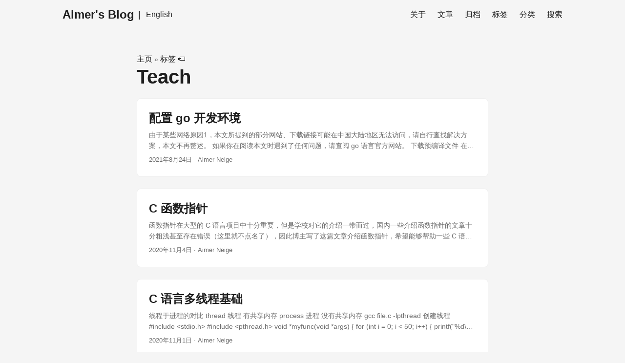

--- FILE ---
content_type: text/html; charset=utf-8
request_url: https://aimerneige.com/zh/tags/teach/
body_size: 5169
content:
<!doctype html><html lang=zh dir=auto data-theme=auto><head><meta charset=utf-8><meta http-equiv=X-UA-Compatible content="IE=edge"><meta name=viewport content="width=device-width,initial-scale=1,shrink-to-fit=no"><meta name=robots content="index, follow"><title>Teach | Aimer's Blog</title><meta name=keywords content><meta name=description content><meta name=author content="Aimer Neige"><link rel=canonical href=https://aimerneige.com/zh/tags/teach/><link crossorigin=anonymous href=/assets/css/stylesheet.343cc480b9ffc8f04ccbe5e968ad674880cab773ec19905e93033065c1e7a804.css integrity="sha256-NDzEgLn/yPBMy+XpaK1nSIDKt3PsGZBekwMwZcHnqAQ=" rel="preload stylesheet" as=style><link rel=icon href=https://aimerneige.com/favicon.ico><link rel=icon type=image/png sizes=16x16 href=https://aimerneige.com/favicon-16x16.png><link rel=icon type=image/png sizes=32x32 href=https://aimerneige.com/favicon-32x32.png><link rel=apple-touch-icon href=https://aimerneige.com/apple-touch-icon.png><link rel=mask-icon href=https://aimerneige.com/safari-pinned-tab.svg><meta name=theme-color content="#2e2e33"><meta name=msapplication-TileColor content="#2e2e33"><link rel=alternate type=application/rss+xml href=https://aimerneige.com/zh/tags/teach/index.xml title=rss><link rel=alternate hreflang=zh href=https://aimerneige.com/zh/tags/teach/><noscript><style>#theme-toggle,.top-link{display:none}</style><style>@media(prefers-color-scheme:dark){:root{--theme:rgb(29, 30, 32);--entry:rgb(46, 46, 51);--primary:rgb(218, 218, 219);--secondary:rgb(155, 156, 157);--tertiary:rgb(65, 66, 68);--content:rgb(196, 196, 197);--code-block-bg:rgb(46, 46, 51);--code-bg:rgb(55, 56, 62);--border:rgb(51, 51, 51);color-scheme:dark}.list{background:var(--theme)}.toc{background:var(--entry)}}@media(prefers-color-scheme:light){.list::-webkit-scrollbar-thumb{border-color:var(--code-bg)}}</style></noscript><script>window.matchMedia("(prefers-color-scheme: dark)").matches?document.querySelector("html").dataset.theme="dark":document.querySelector("html").dataset.theme="light"</script><meta property="og:url" content="https://aimerneige.com/zh/tags/teach/"><meta property="og:site_name" content="Aimer's Blog"><meta property="og:title" content="Teach"><meta property="og:locale" content="zh"><meta property="og:type" content="website"><meta name=twitter:card content="summary"><meta name=twitter:title content="Teach"><meta name=twitter:description content></head><body class=list id=top><header class=header><nav class=nav><div class=logo><a href=https://aimerneige.com/zh/ accesskey=h title="Aimer's Blog (Alt + H)">Aimer's Blog</a><div class=logo-switches><ul class=lang-switch><li>|</li><li><a href=https://aimerneige.com/en/ title=English aria-label=English>English</a></li></ul></div></div><ul id=menu><li><a href=https://aimerneige.com/zh/about/ title=关于><span>关于</span></a></li><li><a href=https://aimerneige.com/zh/post/ title=文章><span>文章</span></a></li><li><a href=https://aimerneige.com/zh/archives/ title=归档><span>归档</span></a></li><li><a href=https://aimerneige.com/zh/tags/ title=标签><span>标签</span></a></li><li><a href=https://aimerneige.com/zh/categories/ title=分类><span>分类</span></a></li><li><a href=https://aimerneige.com/zh/search/ title=搜索><span>搜索</span></a></li></ul></nav></header><main class=main><header class=page-header><div class=breadcrumbs><a href=https://aimerneige.com/zh/>主页</a>&nbsp;»&nbsp;<a href=https://aimerneige.com/zh/tags/>标签 🏷️</a></div><h1>Teach</h1></header><article class="post-entry tag-entry"><figure class=entry-cover><img loading=lazy src=https://aimerneige.com/images/golang.jpeg alt="Blue Poison"></figure><header class=entry-header><h2 class=entry-hint-parent>配置 go 开发环境</h2></header><div class=entry-content><p>由于某些网络原因1，本文所提到的部分网站、下载链接可能在中国大陆地区无法访问，请自行查找解决方案，本文不再赘述。
如果你在阅读本文时遇到了任何问题，请查阅 go 语言官方网站。
下载预编译文件 在 Download Go 选择适合你平台的最新版本文件下载。
本文不推荐使用一键安装包的方式安装 go 语言，即请不要直接下载下图所示的文件:
我们在下面的 Stable versions 后找到最新版本的 go，选择适合自己电脑系统与架构的压缩包。要选择 Archive　而不要选择 Installer。
提示
...</p></div><footer class=entry-footer><span title='2021-08-24 21:31:05 +0800 +0800'>2021年8月24日</span>&nbsp;·&nbsp;<span>Aimer Neige</span></footer><a class=entry-link aria-label="post link to 配置 go 开发环境" href=https://aimerneige.com/zh/post/go/go-env-setup-for-beginner/></a></article><article class="post-entry tag-entry"><header class=entry-header><h2 class=entry-hint-parent>C 函数指针</h2></header><div class=entry-content><p>函数指针在大型的 C 语言项目中十分重要，但是学校对它的介绍一带而过，国内一些介绍函数指针的文章十分粗浅甚至存在错误（这里就不点名了），因此博主写了这篇文章介绍函数指针，希望能够帮助一些 C 语言学习者。
文章部分内容翻译引用于 https://www.geeksforgeeks.org/function-pointer-in-c/
函数指针的概念 类似变量，函数也会被分配一段存储空间，这段存储空间的首地址即被称做这个函数的地址。而且函数名表示的就是这个地址。既然是地址，我们就可以定义一个指针变量来存放，这个指针变量就叫做函数指针变量，简称函数指针。
函数指针的定义 下面的语句定义了一个指向函数的指针变量 p。其中 void *表示返回值，(*p) 表示 p 是一个指针变量， (int, float) 是函数的参数列表。
void *(*p) (int, float); 这样我们就得到了一个指针变量 p，它的类型为 void * (*)(int, float)
所以函数指针的定义方法为：
函数返回类型 (*指针变量名) (函数参数列表); 这里的函数参数列表类似函数声明，只需写出变量类型即可，并不需要定义变量。
即下面的俩种写法等价并且第二种写法中定义的变量并没有任何意义，建议使用第一种写法，不要使用第二种写法。
void *(*p) (int, float); void *(*p) (int a, float b); 如何对函数指针赋值 int Func(int x); // 函数的声明 int (*p) (int x); // 函数指针的定义 p = &amp;Func; // 函数指针的赋值 p = Func; // 另一种可行的写法 注：对于俩种赋值写法的详细说明见对函数赋值和调用的一些说明
函数指针的调用 #include &lt;stdio.h> int max(int a, int b); // 函数声明 int main(int argc, char const *argv[]) { int a = 12; int b = 32; int (*p)(int, int); // 函数指针定义 p = &amp;max; // 函数指针赋值 int c = (*p)(a, b); // 函数指针的调用 printf("%d\n", c); // 输出 `32` return 0; } // 函数定义 int max(int a, int b) { return a > b ? a : b; } 另一种可行的写法
...</p></div><footer class=entry-footer><span title='2020-11-04 21:00:39 +0800 +0800'>2020年11月4日</span>&nbsp;·&nbsp;<span>Aimer Neige</span></footer><a class=entry-link aria-label="post link to C 函数指针" href=https://aimerneige.com/zh/post/c/c-function-point/></a></article><article class="post-entry tag-entry"><header class=entry-header><h2 class=entry-hint-parent>C 语言多线程基础</h2></header><div class=entry-content><p>线程于进程的对比
thread 线程 有共享内存 process 进程 没有共享内存 gcc file.c -lpthread 创建线程
#include &lt;stdio.h> #include &lt;pthread.h> void *myfunc(void *args) { for (int i = 0; i &lt; 50; i++) { printf("%d\n", i); } return NULL; } int main() { pthread_t th1; pthread_t th2; pthread_create(&amp;th1, NULL, myfunc, NULL); pthread_create(&amp;th2, NULL, myfunc, NULL); pthread_join(th1, NULL); pthread_join(th2, NULL); return 0; } 传入参数
#include &lt;stdio.h> #include &lt;pthread.h> void *myfunc(void *args) { char *name = (char *)args; for (int i = 0; i &lt; 50; i++) { printf("%s %d\n", name, i); } return NULL; } int main() { pthread_t th1; pthread_t th2; pthread_create(&amp;th1, NULL, myfunc, "th1"); pthread_create(&amp;th2, NULL, myfunc, "th2"); pthread_join(th1, NULL); pthread_join(th2, NULL); return 0; } 分部计算
...</p></div><footer class=entry-footer><span title='2020-11-01 18:21:23 +0800 +0800'>2020年11月1日</span>&nbsp;·&nbsp;<span>Aimer Neige</span></footer><a class=entry-link aria-label="post link to C 语言多线程基础" href=https://aimerneige.com/zh/post/c/c-thread-basic/></a></article><article class="post-entry tag-entry"><header class=entry-header><h2 class=entry-hint-parent>C 语言静态函数</h2></header><div class=entry-content><p>在 C 语言中，函数默认是全局的。在函数前加“static”关键字可以使一个函数变成静态函数。例如，下面的函数 fun() 是静态的：
static int fun(void) { printf("I am a static funciton.\n"); } 与 C 语言中的全局函数不同，对静态函数的访问仅限于声明它们的文件。因此，当我们想要限制函数的访问时，我们可以将函数定义为静态的。另外，如果我们想要在其他文件中使用相同的函数名，我们也可以将函数定义为静态的。
例如，我们在文件 file.c 中存储了下面的程序：
// in file `file1.c` #include &lt;stdio.h> static void fun1() { printf("fun1 called.\n"); } 然后，我们在文件 file2.c 中存储了这样的程序：
// in file `file2.c` #include &lt;stdio.h> int main(void) { fun1(); return 0; } 接下来，如果我们按照如下的命令编译：
gcc file2.c file1.c 你会得到这样的链接错误：
undefined reference to `fun1' 这是因为 fun1() 函数在 file1.c 中被定义为静态，因而不能在 file2.c 中引用。</p></div><footer class=entry-footer><span title='2020-10-31 20:31:36 +0800 +0800'>2020年10月31日</span>&nbsp;·&nbsp;<span>Aimer Neige</span></footer><a class=entry-link aria-label="post link to C 语言静态函数" href=https://aimerneige.com/zh/post/c/c-static-function/></a></article><article class="post-entry tag-entry"><header class=entry-header><h2 class=entry-hint-parent>面向小白的 C 语言随机数详解</h2></header><div class=entry-content><p>// 生成一系列0~9之间的随机整数 #include &lt;stdio.h> #include &lt;stdlib.h> #include &lt;time.h> int main() { srand( time(NULL) ); int ret; for (int i = 0; i &lt; 20; i++) { ret = rand() % 10; // ret是一个0~9之间的随机整数 printf("%d ", ret); } return 0; } 输出结果
7 6 6 1 6 9 2 7 1 8 2 0 5 9 2 5 4 0 0 0 这是啥啊？看不懂啊。 不要着急，我来慢慢讲 首先是一个最简单的随机数：
#include &lt;stdio.h> #include &lt;stdlib.h> int main() { int ret = rand(); printf("%d", ret); return 0; } 输出结果
41 这里用到了rand()这个函数，使用这个函数需要引入stdlib.h这个头文件，函数返回一个随机数，生成的随机数都是整数，所以我们把它交给一个int的变量。然后使用printf函数输出即可看到结果。当然，由于我们使用了printf函数，我们还需要引入stdio.h 这个头文件。
但是我们如果多次运行，发现结果始终是 41，这是怎么回事呢？
这里要了解 C 语言随机数的生成机制：
在 C 语言中,rand()函数可以用来产生随机数，但是这不是真真意义上的随机数，是一个伪随机数，是根据一个数，我们可以称它为种子，为基准以某个递推公式推算出来的一系数，当这系列数很大的时候，就符合正态公布，从而相当于产生了随机数，但这不是真正的随机数，当计算机正常开机后，这个种子的值是定了的，除非你破坏了系统，为了改变这个种子的值，C 提供了 srand()函数，它的原形是 void srand( int a)。
...</p></div><footer class=entry-footer><span title='2020-01-24 15:58:19 +0800 +0800'>2020年1月24日</span>&nbsp;·&nbsp;<span>Aimer Neige</span></footer><a class=entry-link aria-label="post link to 面向小白的 C 语言随机数详解" href=https://aimerneige.com/zh/post/c/c-random-number/></a></article></main><footer class=footer><span>&copy; 2025 <a href=https://aimerneige.com/zh/>Aimer's Blog</a></span> ·
<span>Powered by
<a href=https://gohugo.io/ rel="noopener noreferrer" target=_blank>Hugo</a> &
<a href=https://github.com/adityatelange/hugo-PaperMod/ rel=noopener target=_blank>PaperMod</a></span></footer><a href=#top aria-label="go to top" title="Go to Top (Alt + G)" class=top-link id=top-link accesskey=g><svg viewBox="0 0 12 6" fill="currentColor"><path d="M12 6H0l6-6z"/></svg>
</a><script>let menu=document.getElementById("menu");if(menu){const e=localStorage.getItem("menu-scroll-position");e&&(menu.scrollLeft=parseInt(e,10)),menu.onscroll=function(){localStorage.setItem("menu-scroll-position",menu.scrollLeft)}}document.querySelectorAll('a[href^="#"]').forEach(e=>{e.addEventListener("click",function(e){e.preventDefault();var t=this.getAttribute("href").substr(1);window.matchMedia("(prefers-reduced-motion: reduce)").matches?document.querySelector(`[id='${decodeURIComponent(t)}']`).scrollIntoView():document.querySelector(`[id='${decodeURIComponent(t)}']`).scrollIntoView({behavior:"smooth"}),t==="top"?history.replaceState(null,null," "):history.pushState(null,null,`#${t}`)})})</script><script>var mybutton=document.getElementById("top-link");window.onscroll=function(){document.body.scrollTop>800||document.documentElement.scrollTop>800?(mybutton.style.visibility="visible",mybutton.style.opacity="1"):(mybutton.style.visibility="hidden",mybutton.style.opacity="0")}</script></body></html>